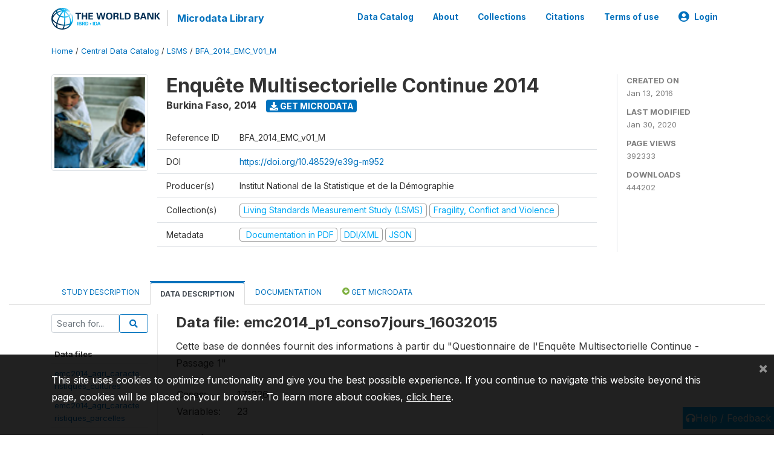

--- FILE ---
content_type: text/html; charset=UTF-8
request_url: https://microdata.worldbank.org/index.php/catalog/2538/data-dictionary/F54?file_name=emc2014_p1_conso7jours_16032015
body_size: 11294
content:
<!DOCTYPE html>
<html>

<head>
    <meta charset="utf-8">
<meta http-equiv="X-UA-Compatible" content="IE=edge">
<meta name="viewport" content="width=device-width, initial-scale=1">

<title>Burkina Faso - Enquête Multisectorielle Continue 2014</title>

    
    <link rel="stylesheet" href="https://cdnjs.cloudflare.com/ajax/libs/font-awesome/5.15.4/css/all.min.css" integrity="sha512-1ycn6IcaQQ40/MKBW2W4Rhis/DbILU74C1vSrLJxCq57o941Ym01SwNsOMqvEBFlcgUa6xLiPY/NS5R+E6ztJQ==" crossorigin="anonymous" referrerpolicy="no-referrer" />
    <link rel="stylesheet" href="https://stackpath.bootstrapcdn.com/bootstrap/4.1.3/css/bootstrap.min.css" integrity="sha384-MCw98/SFnGE8fJT3GXwEOngsV7Zt27NXFoaoApmYm81iuXoPkFOJwJ8ERdknLPMO" crossorigin="anonymous">
    

<link rel="stylesheet" href="https://microdata.worldbank.org/themes/nada52/css/style.css?v2023">
<link rel="stylesheet" href="https://microdata.worldbank.org/themes/nada52/css/custom.css?v2021">
<link rel="stylesheet" href="https://microdata.worldbank.org/themes/nada52/css/home.css?v03212019">
<link rel="stylesheet" href="https://microdata.worldbank.org/themes/nada52/css/variables.css?v07042021">
<link rel="stylesheet" href="https://microdata.worldbank.org/themes/nada52/css/facets.css?v062021">
<link rel="stylesheet" href="https://microdata.worldbank.org/themes/nada52/css/catalog-tab.css?v07052021">
<link rel="stylesheet" href="https://microdata.worldbank.org/themes/nada52/css/catalog-card.css?v10102021-1">
<link rel="stylesheet" href="https://microdata.worldbank.org/themes/nada52/css/filter-action-bar.css?v14052021-3">

    <script src="//code.jquery.com/jquery-3.2.1.min.js"></script>
    <script src="https://cdnjs.cloudflare.com/ajax/libs/popper.js/1.14.3/umd/popper.min.js" integrity="sha384-ZMP7rVo3mIykV+2+9J3UJ46jBk0WLaUAdn689aCwoqbBJiSnjAK/l8WvCWPIPm49" crossorigin="anonymous"></script>
    <script src="https://stackpath.bootstrapcdn.com/bootstrap/4.1.3/js/bootstrap.min.js" integrity="sha384-ChfqqxuZUCnJSK3+MXmPNIyE6ZbWh2IMqE241rYiqJxyMiZ6OW/JmZQ5stwEULTy" crossorigin="anonymous"></script>

<script type="text/javascript">
    var CI = {'base_url': 'https://microdata.worldbank.org/'};

    if (top.frames.length!=0) {
        top.location=self.document.location;
    }

    $(document).ready(function()  {
        /*global ajax error handler */
        $( document ).ajaxError(function(event, jqxhr, settings, exception) {
            if(jqxhr.status==401){
                window.location=CI.base_url+'/auth/login/?destination=catalog/';
            }
            else if (jqxhr.status>=500){
                alert(jqxhr.responseText);
            }
        });

    }); //end-document-ready

</script>



</head>

<body>

    <!-- site header -->
    <style>
.site-header .navbar-light .no-logo .navbar-brand--sitename {border:0px!important;margin-left:0px}
.site-header .navbar-light .no-logo .nada-site-title {font-size:18px;}
</style>
<header class="site-header">
    
        

    <div class="container">

        <div class="row">
            <div class="col-12">
                <nav class="navbar navbar-expand-md navbar-light rounded navbar-toggleable-md wb-navbar">

                                                            <div class="navbar-brand">
                        <a href="http://www.worldbank.org" class="g01v1-logo wb-logo">
                            <img title="The World Bank Working for a World Free of Poverty" alt="The World Bank Working for a World Free of Poverty" src="https://microdata.worldbank.org/themes/nada52/images/logo-wb-header-en.svg" class="img-responsive">
                        </a>
                        <strong><a class="nada-sitename" href="https://microdata.worldbank.org/">Microdata Library</a></strong>
                        
                    </div>
                    

                                                            

                    <button class="navbar-toggler navbar-toggler-right collapsed wb-navbar-button-toggler" type="button" data-toggle="collapse" data-target="#containerNavbar" aria-controls="containerNavbar" aria-expanded="false" aria-label="Toggle navigation">
                        <span class="navbar-toggler-icon"></span>
                    </button>

                    <!-- Start menus -->
                    <!-- Start menus -->
<div class="navbar-collapse collapse" id="containerNavbar" aria-expanded="false">
        <ul class="navbar-nav ml-auto">
                                            <li class="nav-item">
                <a   class="nav-link" href="https://microdata.worldbank.org/catalog">Data Catalog</a>
            </li>            
                                            <li class="nav-item">
                <a   class="nav-link" href="https://microdata.worldbank.org/about">About</a>
            </li>            
                                            <li class="nav-item">
                <a   class="nav-link" href="https://microdata.worldbank.org/collections">Collections</a>
            </li>            
                                            <li class="nav-item">
                <a   class="nav-link" href="https://microdata.worldbank.org/citations">Citations</a>
            </li>            
                                            <li class="nav-item">
                <a   class="nav-link" href="https://microdata.worldbank.org/terms-of-use">Terms of use</a>
            </li>            
        
        
<li class="nav-item dropdown">
                <a class="nav-link dropdown-toggle" href="" id="dropdownMenuLink" data-toggle="dropdown" aria-haspopup="true" aria-expanded="false">
                <i class="fas fa-user-circle fa-lg"></i>Login            </a>
            <div class="dropdown-menu dropdown-menu-right" aria-labelledby="dropdownMenuLink">
                <a class="dropdown-item" href="https://microdata.worldbank.org/auth/login">Login</a>
            </div>
                </li>
<!-- /row -->
    </ul>

</div>
<!-- Close Menus -->                    <!-- Close Menus -->

                </nav>
            </div>

        </div>
        <!-- /row -->

    </div>

</header>
    <!-- page body -->
    <div class="wp-page-body container-fluid page-catalog catalog-data-dictionary-F54">

        <div class="body-content-wrap theme-nada-2">

            <!--breadcrumbs -->
            <div class="container">
                                                    <ol class="breadcrumb wb-breadcrumb">
                        	    <div class="breadcrumbs" xmlns:v="http://rdf.data-vocabulary.org/#">
           <span typeof="v:Breadcrumb">
                		         <a href="https://microdata.worldbank.org//" rel="v:url" property="v:title">Home</a> /
                        
       </span>
                  <span typeof="v:Breadcrumb">
                		         <a href="https://microdata.worldbank.org//catalog" rel="v:url" property="v:title">Central Data Catalog</a> /
                        
       </span>
                  <span typeof="v:Breadcrumb">
                		         <a href="https://microdata.worldbank.org//catalog/lsms" rel="v:url" property="v:title">LSMS</a> /
                        
       </span>
                  <span typeof="v:Breadcrumb">
        	         	         <a class="active" href="https://microdata.worldbank.org//catalog/2538" rel="v:url" property="v:title">BFA_2014_EMC_V01_M</a>
                        
       </span>
               </div>
                    </ol>
                            </div>
            <!-- /breadcrumbs -->

            <style>
.metadata-sidebar-container .nav .active{
	background:#e9ecef;		
}
.study-metadata-page .page-header .nav-tabs .active a {
	background: white;
	font-weight: bold;
	border-top: 2px solid #0071bc;
	border-left:1px solid gainsboro;
	border-right:1px solid gainsboro;
}

.study-info-content {
    font-size: 14px;
}

.study-subtitle{
	font-size:.7em;
	margin-bottom:10px;
}

.badge-outline{
	background:transparent;
	color:#03a9f4;
	border:1px solid #9e9e9e;
}
.study-header-right-bar span{
	display:block;
	margin-bottom:15px;
}
.study-header-right-bar{
	font-size:14px;
	color:gray;
}
.get-microdata-btn{
	font-size:14px;
}

.link-col .badge{
	font-size:14px;
	font-weight:normal;
	background:transparent;
	border:1px solid #9E9E9E;
	color:#03a9f4;
}

.link-col .badge:hover{
	background:#03a9f4;
	color:#ffffff;
}

.study-header-right-bar .stat{
	margin-bottom:10px;
	font-size:small;
}

.study-header-right-bar .stat .stat-label{
	font-weight:bold;
	text-transform:uppercase;
}

.field-metadata__table_description__ref_country .field-value,
.field-metadata__study_desc__study_info__nation .field-value{
	max-height:350px;
	overflow:auto;
}
.field-metadata__table_description__ref_country .field-value  ::-webkit-scrollbar,
.field-metadata__study_desc__study_info__nation .field-value ::-webkit-scrollbar {
  -webkit-appearance: none;
  width: 7px;
}

.field-metadata__table_description__ref_country .field-value  ::-webkit-scrollbar-thumb,
.field-metadata__study_desc__study_info__nation .field-value ::-webkit-scrollbar-thumb {
  border-radius: 4px;
  background-color: rgba(0, 0, 0, .5);
  box-shadow: 0 0 1px rgba(255, 255, 255, .5);
}
</style>


<div class="page-body-full study-metadata-page">
	<span 
		id="dataset-metadata-info" 
		data-repositoryid="lsms"
		data-id="2538"
		data-idno="BFA_2014_EMC_v01_M"
	></span>

<div class="container-fluid page-header">
<div class="container">


<div class="row study-info">
					<div class="col-md-2">
			<div class="collection-thumb-container">
				<a href="https://microdata.worldbank.org/catalog/lsms">
				<img  src="https://microdata.worldbank.org/files/icon-lsms.png?v=1580420262" class="mr-3 img-fluid img-thumbnail" alt="lsms" title="Living Standards Measurement Study (LSMS)"/>
				</a>
			</div>		
		</div>
	
	<div class="col">
		
		<div>
		    <h1 class="mt-0 mb-1" id="dataset-title">
                <span>Enquête Multisectorielle Continue 2014</span>
                            </h1>
            <div class="clearfix">
		        <h6 class="sub-title float-left" id="dataset-sub-title"><span id="dataset-country">Burkina Faso</span>, <span id="dataset-year">2014</span></h6>
                                <a  
                    href="https://microdata.worldbank.org/catalog/2538/get-microdata" 
                    class="get-microdata-btn badge badge-primary wb-text-link-uppercase float-left ml-3" 
                    title="Get Microdata">					
                    <span class="fa fa-download"></span>
                    Get Microdata                </a>
                                
            </div>
		</div>

		<div class="row study-info-content">
		
            <div class="col pr-5">

                <div class="row mt-4 mb-2 pb-2  border-bottom">
                    <div class="col-md-2">
                        Reference ID                    </div>
                    <div class="col">
                        <div class="study-idno">
                            BFA_2014_EMC_v01_M                            
                        </div>
                    </div>
                </div>

                                <div class="row mb-2 pb-2  border-bottom">
                    <div class="col-md-2">
                        DOI                    </div>
                    <div class="col">
                        <div class="study-doi">
                                                            <a target="_blank" href="https://doi.org/10.48529/e39g-m952">https://doi.org/10.48529/e39g-m952</a>
                                                    </div>
                    </div>
                </div>
                		
                                <div class="row mb-2 pb-2  border-bottom">
                    <div class="col-md-2">
                        Producer(s)                    </div>
                    <div class="col">
                        <div class="producers">
                            Institut National de la Statistique et de la Démographie                        </div>
                    </div>
                </div>
                                
                
                 
                <div class="row  border-bottom mb-2 pb-2 mt-2">
                    <div class="col-md-2">
                        Collection(s)                    </div>
                    <div class="col">
                        <div class="collections link-col">           
                                                            <span class="collection">
                                    <a href="https://microdata.worldbank.org/collections/lsms">
                                        <span class="badge badge-primary">Living Standards Measurement Study (LSMS)</span>
                                    </a>                                    
                                </span>
                                                            <span class="collection">
                                    <a href="https://microdata.worldbank.org/collections/FCV">
                                        <span class="badge badge-primary">Fragility, Conflict and Violence</span>
                                    </a>                                    
                                </span>
                                                    </div>
                    </div>
                </div>
                
                <div class="row border-bottom mb-2 pb-2 mt-2">
                    <div class="col-md-2">
                        Metadata                    </div>
                    <div class="col">
                        <div class="metadata">
                            <!--metadata-->
                            <span class="mr-2 link-col">
                                                                                                    <a class="download" 
                                       href="https://microdata.worldbank.org/catalog/2538/pdf-documentation" 
                                       title="Documentation in PDF"
                                       data-filename="ddi-documentation-english_microdata-2538.pdf"
                                       data-dctype="report"
                                       data-isurl="0"
                                       data-extension="pdf"
                                       data-sid="2538">
                                        <span class="badge badge-success"><i class="fa fa-file-pdf-o" aria-hidden="true"> </i> Documentation in PDF</span>
                                    </a>
                                                            
                                                                    <a class="download" 
                                       href="https://microdata.worldbank.org/metadata/export/2538/ddi" 
                                       title="DDI Codebook (2.5)"
                                       data-filename="metadata-2538.xml"
                                       data-dctype="metadata"
                                       data-isurl="0"
                                       data-extension="xml"
                                       data-sid="2538">
                                        <span class="badge badge-primary"> DDI/XML</span>
                                    </a>
                                
                                <a class="download" 
                                   href="https://microdata.worldbank.org/metadata/export/2538/json" 
                                   title="JSON"
                                   data-filename="metadata-2538.json"
                                   data-dctype="metadata"
                                   data-isurl="0"
                                   data-extension="json"
                                   data-sid="2538">
                                    <span class="badge badge-info">JSON</span>
                                </a>
                            </span>	
                            <!--end-metadata-->
                        </div>
                    </div>
                </div>

                
                	    </div>
	
	</div>

	</div>

    <div class="col-md-2 border-left">
		<!--right-->
		<div class="study-header-right-bar">
				<div class="stat">
					<div class="stat-label">Created on </div>
					<div class="stat-value">Jan 13, 2016</div>
				</div>

				<div class="stat">
					<div class="stat-label">Last modified </div>
					<div class="stat-value">Jan 30, 2020</div>
				</div>
				
									<div class="stat">
						<div class="stat-label">Page views </div>
						<div class="stat-value">392333</div>
					</div>
				
									<div class="stat">
						<div class="stat-label">Downloads </div>
						<div class="stat-value">444202</div>
					</div>				
						</div>		
		<!--end-right-->
	</div>

</div>




<!-- Nav tabs -->
<ul class="nav nav-tabs wb-nav-tab-space flex-wrap" role="tablist">
								<li class="nav-item tab-description "  >
				<a href="https://microdata.worldbank.org/catalog/2538/study-description" class="nav-link wb-nav-link wb-text-link-uppercase " role="tab"  data-id="related-materials" >Study Description</a>
			</li>
										<li class="nav-item tab-data_dictionary active"  >
				<a href="https://microdata.worldbank.org/catalog/2538/data-dictionary" class="nav-link wb-nav-link wb-text-link-uppercase active" role="tab"  data-id="related-materials" >Data Description</a>
			</li>
										<li class="nav-item tab-related_materials "  >
				<a href="https://microdata.worldbank.org/catalog/2538/related-materials" class="nav-link wb-nav-link wb-text-link-uppercase " role="tab"  data-id="related-materials" >Documentation</a>
			</li>
										<li class="nav-item nav-item-get-microdata tab-get_microdata " >
				<a href="https://microdata.worldbank.org/catalog/2538/get-microdata" class="nav-link wb-nav-link wb-text-link-uppercase " role="tab" data-id="related-materials" >
					<span class="get-microdata icon-da-direct"></span> Get Microdata				</a>
			</li>                            
										
	<!--review-->
	</ul>
<!-- end nav tabs -->
</div>
</div>



<div class="container study-metadata-body-content " >


<!-- tabs -->
<div id="tabs" class="study-metadata ui-tabs ui-widget ui-widget-content ui-corner-all study-tabs" >	
  
  <div id="tabs-1" aria-labelledby="ui-id-1" class="ui-tabs-panel ui-widget-content ui-corner-bottom" role="tabpanel" >
  	
        <div class="tab-body-no-sidebar-x"><style>
    .data-file-bg1 tr,.data-file-bg1 td {vertical-align: top;}
    .data-file-bg1 .col-1{width:100px;}
    .data-file-bg1 {margin-bottom:20px;}
    .var-info-panel{display:none;}
    .table-variable-list td{
        cursor:pointer;
    }
    
    .nada-list-group-item {
        position: relative;
        display: block;
        padding: 10px 15px;
        margin-bottom: -1px;
        background-color: #fff;
        border: 1px solid #ddd;
        border-left:0px;
        border-right:0px;
        font-size: small;
        border-bottom: 1px solid gainsboro;
        word-wrap: break-word;
        padding: 5px;
        padding-right: 10px;

    }

    .nada-list-group-title{
        font-weight:bold;
        border-top:0px;
    }

    .variable-groups-sidebar
    .nada-list-vgroup {
        padding-inline-start: 0px;
        font-size:small;
        list-style-type: none;
    }

    .nada-list-vgroup {
        list-style-type: none;
    }

    .nada-list-subgroup{
        padding-left:10px;
    }
    
    .table-variable-list .var-breadcrumb{
        display:none;
    }

    .nada-list-subgroup .nada-list-vgroup-item {
        padding-left: 24px;
        position: relative;
        list-style:none;
    }

    .nada-list-subgroup .nada-list-vgroup-item:before {
        position: absolute;
        font-family: 'FontAwesome';
        top: 0;
        left: 10px;
        content: "\f105";
    }

    .var-id {
        word-break: break-word!important;
        overflow-wrap: break-word!important;
    }

</style>

<div class="row">

    <div class="col-sm-2 col-md-2 col-lg-2 tab-sidebar hidden-sm-down sidebar-files">       

        <form method="get" action="https://microdata.worldbank.org/catalog/2538/search" class="dictionary-search">
        <div class="input-group input-group-sm">            
            <input type="text" name="vk" class="form-control" placeholder="Search for...">
            <span class="input-group-btn">
                <button class="btn btn-outline-primary btn-sm" type="submit"><i class="fa fa-search"></i></button>
            </span>
        </div>
        </form>
        
        <ul class="nada-list-group">
            <li class="nada-list-group-item nada-list-group-title">Data files</li>
                            <li class="nada-list-group-item">
                    <a href="https://microdata.worldbank.org/catalog/2538/data-dictionary/F47?file_name=emc2014_agri_caracteristiques_cultures">emc2014_agri_caracteristiques_cultures</a>
                </li>
                            <li class="nada-list-group-item">
                    <a href="https://microdata.worldbank.org/catalog/2538/data-dictionary/F48?file_name=emc2014_agri_caracteristiques_parcelles">emc2014_agri_caracteristiques_parcelles</a>
                </li>
                            <li class="nada-list-group-item">
                    <a href="https://microdata.worldbank.org/catalog/2538/data-dictionary/F49?file_name=emc2014_agri_couts_intrants">emc2014_agri_couts_intrants</a>
                </li>
                            <li class="nada-list-group-item">
                    <a href="https://microdata.worldbank.org/catalog/2538/data-dictionary/F50?file_name=emc2014_agri_equipements">emc2014_agri_equipements</a>
                </li>
                            <li class="nada-list-group-item">
                    <a href="https://microdata.worldbank.org/catalog/2538/data-dictionary/F51?file_name=emc2014_agri_gps">emc2014_agri_gps</a>
                </li>
                            <li class="nada-list-group-item">
                    <a href="https://microdata.worldbank.org/catalog/2538/data-dictionary/F52?file_name=emc2014_p1_biensdurables_27022015">emc2014_p1_biensdurables_27022015</a>
                </li>
                            <li class="nada-list-group-item">
                    <a href="https://microdata.worldbank.org/catalog/2538/data-dictionary/F53?file_name=emc2014_p1_conso3mois_16032015">emc2014_p1_conso3mois_16032015</a>
                </li>
                            <li class="nada-list-group-item">
                    <a href="https://microdata.worldbank.org/catalog/2538/data-dictionary/F54?file_name=emc2014_p1_conso7jours_16032015">emc2014_p1_conso7jours_16032015</a>
                </li>
                            <li class="nada-list-group-item">
                    <a href="https://microdata.worldbank.org/catalog/2538/data-dictionary/F55?file_name=emc2014_p1_emploi_27022015">emc2014_p1_emploi_27022015</a>
                </li>
                            <li class="nada-list-group-item">
                    <a href="https://microdata.worldbank.org/catalog/2538/data-dictionary/F56?file_name=emc2014_p1_individu_27022015">emc2014_p1_individu_27022015</a>
                </li>
                            <li class="nada-list-group-item">
                    <a href="https://microdata.worldbank.org/catalog/2538/data-dictionary/F57?file_name=emc2014_p1_logement_27022015">emc2014_p1_logement_27022015</a>
                </li>
                            <li class="nada-list-group-item">
                    <a href="https://microdata.worldbank.org/catalog/2538/data-dictionary/F58?file_name=emc2014_p1_prix_27022015">emc2014_p1_prix_27022015</a>
                </li>
                            <li class="nada-list-group-item">
                    <a href="https://microdata.worldbank.org/catalog/2538/data-dictionary/F59?file_name=emc2014_p2_conso3mois_16032015">emc2014_p2_conso3mois_16032015</a>
                </li>
                            <li class="nada-list-group-item">
                    <a href="https://microdata.worldbank.org/catalog/2538/data-dictionary/F60?file_name=emc2014_p2_conso7jours_16032015">emc2014_p2_conso7jours_16032015</a>
                </li>
                            <li class="nada-list-group-item">
                    <a href="https://microdata.worldbank.org/catalog/2538/data-dictionary/F61?file_name=emc2014_p2_conso7nonalimjours_17032015">emc2014_p2_conso7nonalimjours_17032015</a>
                </li>
                            <li class="nada-list-group-item">
                    <a href="https://microdata.worldbank.org/catalog/2538/data-dictionary/F62?file_name=emc2014_p2_emploi_27022015">emc2014_p2_emploi_27022015</a>
                </li>
                            <li class="nada-list-group-item">
                    <a href="https://microdata.worldbank.org/catalog/2538/data-dictionary/F63?file_name=emc2014_p2_entreprise_indiv1_27022015">emc2014_p2_entreprise_indiv1_27022015</a>
                </li>
                            <li class="nada-list-group-item">
                    <a href="https://microdata.worldbank.org/catalog/2538/data-dictionary/F64?file_name=emc2014_p2_entreprise_indiv1_27022105">emc2014_p2_entreprise_indiv1_27022105</a>
                </li>
                            <li class="nada-list-group-item">
                    <a href="https://microdata.worldbank.org/catalog/2538/data-dictionary/F65?file_name=emc2014_p2_individu_27022015">emc2014_p2_individu_27022015</a>
                </li>
                            <li class="nada-list-group-item">
                    <a href="https://microdata.worldbank.org/catalog/2538/data-dictionary/F66?file_name=emc2014_p2_prix_27022015">emc2014_p2_prix_27022015</a>
                </li>
                            <li class="nada-list-group-item">
                    <a href="https://microdata.worldbank.org/catalog/2538/data-dictionary/F67?file_name=emc2014_p2_revenus_27022014">emc2014_p2_revenus_27022014</a>
                </li>
                            <li class="nada-list-group-item">
                    <a href="https://microdata.worldbank.org/catalog/2538/data-dictionary/F68?file_name=emc2014_p2_transfert_recu_27022015">emc2014_p2_transfert_recu_27022015</a>
                </li>
                            <li class="nada-list-group-item">
                    <a href="https://microdata.worldbank.org/catalog/2538/data-dictionary/F69?file_name=emc2014_p2_transfert_verse_27022015">emc2014_p2_transfert_verse_27022015</a>
                </li>
                            <li class="nada-list-group-item">
                    <a href="https://microdata.worldbank.org/catalog/2538/data-dictionary/F70?file_name=emc2014_p3_chocs_27022015">emc2014_p3_chocs_27022015</a>
                </li>
                            <li class="nada-list-group-item">
                    <a href="https://microdata.worldbank.org/catalog/2538/data-dictionary/F71?file_name=emc2014_p3_conso3mois_16032015">emc2014_p3_conso3mois_16032015</a>
                </li>
                            <li class="nada-list-group-item">
                    <a href="https://microdata.worldbank.org/catalog/2538/data-dictionary/F72?file_name=emc2014_p3_conso7jours_16032015">emc2014_p3_conso7jours_16032015</a>
                </li>
                            <li class="nada-list-group-item">
                    <a href="https://microdata.worldbank.org/catalog/2538/data-dictionary/F73?file_name=emc2014_p3_conso7nonalimjours_16032015">emc2014_p3_conso7nonalimjours_16032015</a>
                </li>
                            <li class="nada-list-group-item">
                    <a href="https://microdata.worldbank.org/catalog/2538/data-dictionary/F74?file_name=emc2014_p3_emploi_27022015">emc2014_p3_emploi_27022015</a>
                </li>
                            <li class="nada-list-group-item">
                    <a href="https://microdata.worldbank.org/catalog/2538/data-dictionary/F75?file_name=emc2014_p3_individu_27022015">emc2014_p3_individu_27022015</a>
                </li>
                            <li class="nada-list-group-item">
                    <a href="https://microdata.worldbank.org/catalog/2538/data-dictionary/F76?file_name=emc2014_p3_prix_27022015">emc2014_p3_prix_27022015</a>
                </li>
                            <li class="nada-list-group-item">
                    <a href="https://microdata.worldbank.org/catalog/2538/data-dictionary/F77?file_name=emc2014_p3_risques_27022015">emc2014_p3_risques_27022015</a>
                </li>
                            <li class="nada-list-group-item">
                    <a href="https://microdata.worldbank.org/catalog/2538/data-dictionary/F78?file_name=emc2014_p3_sante_27022015">emc2014_p3_sante_27022015</a>
                </li>
                            <li class="nada-list-group-item">
                    <a href="https://microdata.worldbank.org/catalog/2538/data-dictionary/F79?file_name=emc2014_p3_securitealimentaire_27022015">emc2014_p3_securitealimentaire_27022015</a>
                </li>
                            <li class="nada-list-group-item">
                    <a href="https://microdata.worldbank.org/catalog/2538/data-dictionary/F80?file_name=emc2014_p4_anthropometrie_27022015">emc2014_p4_anthropometrie_27022015</a>
                </li>
                            <li class="nada-list-group-item">
                    <a href="https://microdata.worldbank.org/catalog/2538/data-dictionary/F81?file_name=emc2014_p4_conso3mois_10032015">emc2014_p4_conso3mois_10032015</a>
                </li>
                            <li class="nada-list-group-item">
                    <a href="https://microdata.worldbank.org/catalog/2538/data-dictionary/F82?file_name=emc2014_p4_conso3mois_16032015">emc2014_p4_conso3mois_16032015</a>
                </li>
                            <li class="nada-list-group-item">
                    <a href="https://microdata.worldbank.org/catalog/2538/data-dictionary/F83?file_name=emc2014_p4_conso7jours_10032015">emc2014_p4_conso7jours_10032015</a>
                </li>
                            <li class="nada-list-group-item">
                    <a href="https://microdata.worldbank.org/catalog/2538/data-dictionary/F84?file_name=emc2014_p4_conso7jours_16032015">emc2014_p4_conso7jours_16032015</a>
                </li>
                            <li class="nada-list-group-item">
                    <a href="https://microdata.worldbank.org/catalog/2538/data-dictionary/F85?file_name=emc2014_p4_conso7nonalimjours_10032015">emc2014_p4_conso7nonalimjours_10032015</a>
                </li>
                            <li class="nada-list-group-item">
                    <a href="https://microdata.worldbank.org/catalog/2538/data-dictionary/F86?file_name=emc2014_p4_conso7nonalimjours_16032015">emc2014_p4_conso7nonalimjours_16032015</a>
                </li>
                            <li class="nada-list-group-item">
                    <a href="https://microdata.worldbank.org/catalog/2538/data-dictionary/F87?file_name=emc2014_p4_education_27022015">emc2014_p4_education_27022015</a>
                </li>
                            <li class="nada-list-group-item">
                    <a href="https://microdata.worldbank.org/catalog/2538/data-dictionary/F88?file_name=emc2014_p4_emploi_27022015">emc2014_p4_emploi_27022015</a>
                </li>
                            <li class="nada-list-group-item">
                    <a href="https://microdata.worldbank.org/catalog/2538/data-dictionary/F89?file_name=emc2014_p4_epargnecredit_27022015">emc2014_p4_epargnecredit_27022015</a>
                </li>
                            <li class="nada-list-group-item">
                    <a href="https://microdata.worldbank.org/catalog/2538/data-dictionary/F90?file_name=emc2014_p4_individu_27022015">emc2014_p4_individu_27022015</a>
                </li>
                            <li class="nada-list-group-item">
                    <a href="https://microdata.worldbank.org/catalog/2538/data-dictionary/F91?file_name=emc2014_p4_prix_27022015">emc2014_p4_prix_27022015</a>
                </li>
                            <li class="nada-list-group-item">
                    <a href="https://microdata.worldbank.org/catalog/2538/data-dictionary/F92?file_name=emc2014_p4_risque_27022015">emc2014_p4_risque_27022015</a>
                </li>
                            <li class="nada-list-group-item">
                    <a href="https://microdata.worldbank.org/catalog/2538/data-dictionary/F93?file_name=emc2014_p4_securitealimentaire_27022015">emc2014_p4_securitealimentaire_27022015</a>
                </li>
                            <li class="nada-list-group-item">
                    <a href="https://microdata.worldbank.org/catalog/2538/data-dictionary/F94?file_name=emc2014_welfare">emc2014_welfare</a>
                </li>
                    </ul>

        
    </div>

    <div class="col-sm-10 col-md-10 col-lg-10 wb-border-left tab-body body-files">

        <div class="container-fluid" id="datafile-container">        
            <h4>Data file: emc2014_p1_conso7jours_16032015</h4>
            
                            <p>Cette base de données fournit des informations à partir du "Questionnaire de l'Enquête Multisectorielle Continue - Passage 1"</p>
                    
            <table class="data-file-bg1">
                                <tr>
                    <td style="width:100px;">Cases: </td>
                    <td>171236</td>
                </tr>
                                
                                <tr>
                    <td>Variables: </td>
                    <td>23</td>
                </tr>
                
                
                
            </table>
            
        </div>

        
        <div class="container-fluid variables-container" id="variables-container">
            <h4>Variables</h4>
            
                        <div class="container-fluid table-variable-list data-dictionary ">
                                                        <div class="row var-row " >
                    <div class="icon-toggle"><i class="collapased_ fa fa-angle-down" aria-hidden="true"></i><i class="expanded_ fa fa-angle-up" aria-hidden="true"></i></div>            
                        <div class="col-md-3">
                            <div class="var-td p-1">
                            <a class="var-id text-break" id="29d08f252b42979634384f83a127c719" href="https://microdata.worldbank.org/catalog/2538/variable/F54/V2095?name=zd">zd</a>
                            </div>
                        </div>
                        <div class="col">
                            <div class="p-1 pr-3">
                                <a class="var-id" id="29d08f252b42979634384f83a127c719" href="https://microdata.worldbank.org/catalog/2538/variable/F54/V2095?name=zd">
                                    A4. ZD                                </a>
                            </div>                            
                        </div>                    
                    </div>
                    <div class="row var-info-panel" id="pnl-29d08f252b42979634384f83a127c719">
                        <div class="panel-td p-4"></div>
                    </div>                
                                                        <div class="row var-row " >
                    <div class="icon-toggle"><i class="collapased_ fa fa-angle-down" aria-hidden="true"></i><i class="expanded_ fa fa-angle-up" aria-hidden="true"></i></div>            
                        <div class="col-md-3">
                            <div class="var-td p-1">
                            <a class="var-id text-break" id="49621fa8e06c8419f787acb964aa2f6a" href="https://microdata.worldbank.org/catalog/2538/variable/F54/V2096?name=menage">menage</a>
                            </div>
                        </div>
                        <div class="col">
                            <div class="p-1 pr-3">
                                <a class="var-id" id="49621fa8e06c8419f787acb964aa2f6a" href="https://microdata.worldbank.org/catalog/2538/variable/F54/V2096?name=menage">
                                    A5. MENAGE                                </a>
                            </div>                            
                        </div>                    
                    </div>
                    <div class="row var-info-panel" id="pnl-49621fa8e06c8419f787acb964aa2f6a">
                        <div class="panel-td p-4"></div>
                    </div>                
                                                        <div class="row var-row " >
                    <div class="icon-toggle"><i class="collapased_ fa fa-angle-down" aria-hidden="true"></i><i class="expanded_ fa fa-angle-up" aria-hidden="true"></i></div>            
                        <div class="col-md-3">
                            <div class="var-td p-1">
                            <a class="var-id text-break" id="df8ea9ae9544d5a8412d5a143862d359" href="https://microdata.worldbank.org/catalog/2538/variable/F54/V2097?name=mtt_dep">mtt_dep</a>
                            </div>
                        </div>
                        <div class="col">
                            <div class="p-1 pr-3">
                                <a class="var-id" id="df8ea9ae9544d5a8412d5a143862d359" href="https://microdata.worldbank.org/catalog/2538/variable/F54/V2097?name=mtt_dep">
                                    C02. Combien le ménage a-t-il dépensé pour des achats du [PRODUIT] au cours des                                </a>
                            </div>                            
                        </div>                    
                    </div>
                    <div class="row var-info-panel" id="pnl-df8ea9ae9544d5a8412d5a143862d359">
                        <div class="panel-td p-4"></div>
                    </div>                
                                                        <div class="row var-row " >
                    <div class="icon-toggle"><i class="collapased_ fa fa-angle-down" aria-hidden="true"></i><i class="expanded_ fa fa-angle-up" aria-hidden="true"></i></div>            
                        <div class="col-md-3">
                            <div class="var-td p-1">
                            <a class="var-id text-break" id="6351288eb04d04437c40f7f3e7dcc66f" href="https://microdata.worldbank.org/catalog/2538/variable/F54/V2098?name=qachat">qachat</a>
                            </div>
                        </div>
                        <div class="col">
                            <div class="p-1 pr-3">
                                <a class="var-id" id="6351288eb04d04437c40f7f3e7dcc66f" href="https://microdata.worldbank.org/catalog/2538/variable/F54/V2098?name=qachat">
                                    Quantité C04                                </a>
                            </div>                            
                        </div>                    
                    </div>
                    <div class="row var-info-panel" id="pnl-6351288eb04d04437c40f7f3e7dcc66f">
                        <div class="panel-td p-4"></div>
                    </div>                
                                                        <div class="row var-row " >
                    <div class="icon-toggle"><i class="collapased_ fa fa-angle-down" aria-hidden="true"></i><i class="expanded_ fa fa-angle-up" aria-hidden="true"></i></div>            
                        <div class="col-md-3">
                            <div class="var-td p-1">
                            <a class="var-id text-break" id="3a36d9760de1fde54a8253207c09dff7" href="https://microdata.worldbank.org/catalog/2538/variable/F54/V2099?name=uachat">uachat</a>
                            </div>
                        </div>
                        <div class="col">
                            <div class="p-1 pr-3">
                                <a class="var-id" id="3a36d9760de1fde54a8253207c09dff7" href="https://microdata.worldbank.org/catalog/2538/variable/F54/V2099?name=uachat">
                                    Unité C04                                </a>
                            </div>                            
                        </div>                    
                    </div>
                    <div class="row var-info-panel" id="pnl-3a36d9760de1fde54a8253207c09dff7">
                        <div class="panel-td p-4"></div>
                    </div>                
                                                        <div class="row var-row " >
                    <div class="icon-toggle"><i class="collapased_ fa fa-angle-down" aria-hidden="true"></i><i class="expanded_ fa fa-angle-up" aria-hidden="true"></i></div>            
                        <div class="col-md-3">
                            <div class="var-td p-1">
                            <a class="var-id text-break" id="ace2a4aab97d88dd2a233ae088c5e301" href="https://microdata.worldbank.org/catalog/2538/variable/F54/V2100?name=achat">achat</a>
                            </div>
                        </div>
                        <div class="col">
                            <div class="p-1 pr-3">
                                <a class="var-id" id="ace2a4aab97d88dd2a233ae088c5e301" href="https://microdata.worldbank.org/catalog/2538/variable/F54/V2100?name=achat">
                                    Montant en fcfa C04                                </a>
                            </div>                            
                        </div>                    
                    </div>
                    <div class="row var-info-panel" id="pnl-ace2a4aab97d88dd2a233ae088c5e301">
                        <div class="panel-td p-4"></div>
                    </div>                
                                                        <div class="row var-row " >
                    <div class="icon-toggle"><i class="collapased_ fa fa-angle-down" aria-hidden="true"></i><i class="expanded_ fa fa-angle-up" aria-hidden="true"></i></div>            
                        <div class="col-md-3">
                            <div class="var-td p-1">
                            <a class="var-id text-break" id="a6c5799a720498d217a60b1d3a314482" href="https://microdata.worldbank.org/catalog/2538/variable/F54/V2101?name=qautocons">qautocons</a>
                            </div>
                        </div>
                        <div class="col">
                            <div class="p-1 pr-3">
                                <a class="var-id" id="a6c5799a720498d217a60b1d3a314482" href="https://microdata.worldbank.org/catalog/2538/variable/F54/V2101?name=qautocons">
                                    Quantité C05                                </a>
                            </div>                            
                        </div>                    
                    </div>
                    <div class="row var-info-panel" id="pnl-a6c5799a720498d217a60b1d3a314482">
                        <div class="panel-td p-4"></div>
                    </div>                
                                                        <div class="row var-row " >
                    <div class="icon-toggle"><i class="collapased_ fa fa-angle-down" aria-hidden="true"></i><i class="expanded_ fa fa-angle-up" aria-hidden="true"></i></div>            
                        <div class="col-md-3">
                            <div class="var-td p-1">
                            <a class="var-id text-break" id="4e6b792e6db0e67a1b9d34e22506b412" href="https://microdata.worldbank.org/catalog/2538/variable/F54/V2102?name=uautocons">uautocons</a>
                            </div>
                        </div>
                        <div class="col">
                            <div class="p-1 pr-3">
                                <a class="var-id" id="4e6b792e6db0e67a1b9d34e22506b412" href="https://microdata.worldbank.org/catalog/2538/variable/F54/V2102?name=uautocons">
                                    Unité C05                                </a>
                            </div>                            
                        </div>                    
                    </div>
                    <div class="row var-info-panel" id="pnl-4e6b792e6db0e67a1b9d34e22506b412">
                        <div class="panel-td p-4"></div>
                    </div>                
                                                        <div class="row var-row " >
                    <div class="icon-toggle"><i class="collapased_ fa fa-angle-down" aria-hidden="true"></i><i class="expanded_ fa fa-angle-up" aria-hidden="true"></i></div>            
                        <div class="col-md-3">
                            <div class="var-td p-1">
                            <a class="var-id text-break" id="72cda34ca8599c4b0280bfe3642268c1" href="https://microdata.worldbank.org/catalog/2538/variable/F54/V2103?name=autocons">autocons</a>
                            </div>
                        </div>
                        <div class="col">
                            <div class="p-1 pr-3">
                                <a class="var-id" id="72cda34ca8599c4b0280bfe3642268c1" href="https://microdata.worldbank.org/catalog/2538/variable/F54/V2103?name=autocons">
                                    Montant en fcfa C05                                </a>
                            </div>                            
                        </div>                    
                    </div>
                    <div class="row var-info-panel" id="pnl-72cda34ca8599c4b0280bfe3642268c1">
                        <div class="panel-td p-4"></div>
                    </div>                
                                                        <div class="row var-row " >
                    <div class="icon-toggle"><i class="collapased_ fa fa-angle-down" aria-hidden="true"></i><i class="expanded_ fa fa-angle-up" aria-hidden="true"></i></div>            
                        <div class="col-md-3">
                            <div class="var-td p-1">
                            <a class="var-id text-break" id="eddb6416997b24af3a26e9784e1fc68b" href="https://microdata.worldbank.org/catalog/2538/variable/F54/V2104?name=qcadeau">qcadeau</a>
                            </div>
                        </div>
                        <div class="col">
                            <div class="p-1 pr-3">
                                <a class="var-id" id="eddb6416997b24af3a26e9784e1fc68b" href="https://microdata.worldbank.org/catalog/2538/variable/F54/V2104?name=qcadeau">
                                    Quantité C06                                </a>
                            </div>                            
                        </div>                    
                    </div>
                    <div class="row var-info-panel" id="pnl-eddb6416997b24af3a26e9784e1fc68b">
                        <div class="panel-td p-4"></div>
                    </div>                
                                                        <div class="row var-row " >
                    <div class="icon-toggle"><i class="collapased_ fa fa-angle-down" aria-hidden="true"></i><i class="expanded_ fa fa-angle-up" aria-hidden="true"></i></div>            
                        <div class="col-md-3">
                            <div class="var-td p-1">
                            <a class="var-id text-break" id="bbc388f222dedb8008699de8741bc325" href="https://microdata.worldbank.org/catalog/2538/variable/F54/V2105?name=ucadeau">ucadeau</a>
                            </div>
                        </div>
                        <div class="col">
                            <div class="p-1 pr-3">
                                <a class="var-id" id="bbc388f222dedb8008699de8741bc325" href="https://microdata.worldbank.org/catalog/2538/variable/F54/V2105?name=ucadeau">
                                    Unité C06                                </a>
                            </div>                            
                        </div>                    
                    </div>
                    <div class="row var-info-panel" id="pnl-bbc388f222dedb8008699de8741bc325">
                        <div class="panel-td p-4"></div>
                    </div>                
                                                        <div class="row var-row " >
                    <div class="icon-toggle"><i class="collapased_ fa fa-angle-down" aria-hidden="true"></i><i class="expanded_ fa fa-angle-up" aria-hidden="true"></i></div>            
                        <div class="col-md-3">
                            <div class="var-td p-1">
                            <a class="var-id text-break" id="91500afaccb012cc68a77ff8b3944a6e" href="https://microdata.worldbank.org/catalog/2538/variable/F54/V2106?name=cadeau">cadeau</a>
                            </div>
                        </div>
                        <div class="col">
                            <div class="p-1 pr-3">
                                <a class="var-id" id="91500afaccb012cc68a77ff8b3944a6e" href="https://microdata.worldbank.org/catalog/2538/variable/F54/V2106?name=cadeau">
                                    Montant en fcfa C06                                </a>
                            </div>                            
                        </div>                    
                    </div>
                    <div class="row var-info-panel" id="pnl-91500afaccb012cc68a77ff8b3944a6e">
                        <div class="panel-td p-4"></div>
                    </div>                
                                                        <div class="row var-row " >
                    <div class="icon-toggle"><i class="collapased_ fa fa-angle-down" aria-hidden="true"></i><i class="expanded_ fa fa-angle-up" aria-hidden="true"></i></div>            
                        <div class="col-md-3">
                            <div class="var-td p-1">
                            <a class="var-id text-break" id="585e93cd5d0c16a71345c6d2276fedd7" href="https://microdata.worldbank.org/catalog/2538/variable/F54/V2107?name=merge1">merge1</a>
                            </div>
                        </div>
                        <div class="col">
                            <div class="p-1 pr-3">
                                <a class="var-id" id="585e93cd5d0c16a71345c6d2276fedd7" href="https://microdata.worldbank.org/catalog/2538/variable/F54/V2107?name=merge1">
                                                                    </a>
                            </div>                            
                        </div>                    
                    </div>
                    <div class="row var-info-panel" id="pnl-585e93cd5d0c16a71345c6d2276fedd7">
                        <div class="panel-td p-4"></div>
                    </div>                
                                                        <div class="row var-row " >
                    <div class="icon-toggle"><i class="collapased_ fa fa-angle-down" aria-hidden="true"></i><i class="expanded_ fa fa-angle-up" aria-hidden="true"></i></div>            
                        <div class="col-md-3">
                            <div class="var-td p-1">
                            <a class="var-id text-break" id="b10f4c7d3a730e6d3fe2d8fdcbca7478" href="https://microdata.worldbank.org/catalog/2538/variable/F54/V2108?name=hhid">hhid</a>
                            </div>
                        </div>
                        <div class="col">
                            <div class="p-1 pr-3">
                                <a class="var-id" id="b10f4c7d3a730e6d3fe2d8fdcbca7478" href="https://microdata.worldbank.org/catalog/2538/variable/F54/V2108?name=hhid">
                                                                    </a>
                            </div>                            
                        </div>                    
                    </div>
                    <div class="row var-info-panel" id="pnl-b10f4c7d3a730e6d3fe2d8fdcbca7478">
                        <div class="panel-td p-4"></div>
                    </div>                
                                                        <div class="row var-row " >
                    <div class="icon-toggle"><i class="collapased_ fa fa-angle-down" aria-hidden="true"></i><i class="expanded_ fa fa-angle-up" aria-hidden="true"></i></div>            
                        <div class="col-md-3">
                            <div class="var-td p-1">
                            <a class="var-id text-break" id="428c33d5b3aecb0d0ee494087785c7b0" href="https://microdata.worldbank.org/catalog/2538/variable/F54/V2109?name=prodini">prodini</a>
                            </div>
                        </div>
                        <div class="col">
                            <div class="p-1 pr-3">
                                <a class="var-id" id="428c33d5b3aecb0d0ee494087785c7b0" href="https://microdata.worldbank.org/catalog/2538/variable/F54/V2109?name=prodini">
                                    RECODE of produit (produit)                                </a>
                            </div>                            
                        </div>                    
                    </div>
                    <div class="row var-info-panel" id="pnl-428c33d5b3aecb0d0ee494087785c7b0">
                        <div class="panel-td p-4"></div>
                    </div>                
                                                        <div class="row var-row " >
                    <div class="icon-toggle"><i class="collapased_ fa fa-angle-down" aria-hidden="true"></i><i class="expanded_ fa fa-angle-up" aria-hidden="true"></i></div>            
                        <div class="col-md-3">
                            <div class="var-td p-1">
                            <a class="var-id text-break" id="f97d4a7685137217c740950e23cce9cd" href="https://microdata.worldbank.org/catalog/2538/variable/F54/V2110?name=hhsize1">hhsize1</a>
                            </div>
                        </div>
                        <div class="col">
                            <div class="p-1 pr-3">
                                <a class="var-id" id="f97d4a7685137217c740950e23cce9cd" href="https://microdata.worldbank.org/catalog/2538/variable/F54/V2110?name=hhsize1">
                                    (first) hhsize1                                </a>
                            </div>                            
                        </div>                    
                    </div>
                    <div class="row var-info-panel" id="pnl-f97d4a7685137217c740950e23cce9cd">
                        <div class="panel-td p-4"></div>
                    </div>                
                                                        <div class="row var-row " >
                    <div class="icon-toggle"><i class="collapased_ fa fa-angle-down" aria-hidden="true"></i><i class="expanded_ fa fa-angle-up" aria-hidden="true"></i></div>            
                        <div class="col-md-3">
                            <div class="var-td p-1">
                            <a class="var-id text-break" id="b3dd1215d82ef93b1db2507f39029112" href="https://microdata.worldbank.org/catalog/2538/variable/F54/V2111?name=res_entr1">res_entr1</a>
                            </div>
                        </div>
                        <div class="col">
                            <div class="p-1 pr-3">
                                <a class="var-id" id="b3dd1215d82ef93b1db2507f39029112" href="https://microdata.worldbank.org/catalog/2538/variable/F54/V2111?name=res_entr1">
                                    (first) res_entr1                                </a>
                            </div>                            
                        </div>                    
                    </div>
                    <div class="row var-info-panel" id="pnl-b3dd1215d82ef93b1db2507f39029112">
                        <div class="panel-td p-4"></div>
                    </div>                
                                                        <div class="row var-row " >
                    <div class="icon-toggle"><i class="collapased_ fa fa-angle-down" aria-hidden="true"></i><i class="expanded_ fa fa-angle-up" aria-hidden="true"></i></div>            
                        <div class="col-md-3">
                            <div class="var-td p-1">
                            <a class="var-id text-break" id="4e62741cccd32ae813152a27266c3157" href="https://microdata.worldbank.org/catalog/2538/variable/F54/V2112?name=hhweight1">hhweight1</a>
                            </div>
                        </div>
                        <div class="col">
                            <div class="p-1 pr-3">
                                <a class="var-id" id="4e62741cccd32ae813152a27266c3157" href="https://microdata.worldbank.org/catalog/2538/variable/F54/V2112?name=hhweight1">
                                                                    </a>
                            </div>                            
                        </div>                    
                    </div>
                    <div class="row var-info-panel" id="pnl-4e62741cccd32ae813152a27266c3157">
                        <div class="panel-td p-4"></div>
                    </div>                
                                                        <div class="row var-row " >
                    <div class="icon-toggle"><i class="collapased_ fa fa-angle-down" aria-hidden="true"></i><i class="expanded_ fa fa-angle-up" aria-hidden="true"></i></div>            
                        <div class="col-md-3">
                            <div class="var-td p-1">
                            <a class="var-id text-break" id="fe5f800c09c404858d10e4a69d867c62" href="https://microdata.worldbank.org/catalog/2538/variable/F54/V2113?name=region">region</a>
                            </div>
                        </div>
                        <div class="col">
                            <div class="p-1 pr-3">
                                <a class="var-id" id="fe5f800c09c404858d10e4a69d867c62" href="https://microdata.worldbank.org/catalog/2538/variable/F54/V2113?name=region">
                                    region                                </a>
                            </div>                            
                        </div>                    
                    </div>
                    <div class="row var-info-panel" id="pnl-fe5f800c09c404858d10e4a69d867c62">
                        <div class="panel-td p-4"></div>
                    </div>                
                                                        <div class="row var-row " >
                    <div class="icon-toggle"><i class="collapased_ fa fa-angle-down" aria-hidden="true"></i><i class="expanded_ fa fa-angle-up" aria-hidden="true"></i></div>            
                        <div class="col-md-3">
                            <div class="var-td p-1">
                            <a class="var-id text-break" id="97f414b59a909a02ad4da4fb804d7714" href="https://microdata.worldbank.org/catalog/2538/variable/F54/V2114?name=milieu">milieu</a>
                            </div>
                        </div>
                        <div class="col">
                            <div class="p-1 pr-3">
                                <a class="var-id" id="97f414b59a909a02ad4da4fb804d7714" href="https://microdata.worldbank.org/catalog/2538/variable/F54/V2114?name=milieu">
                                    Milieu                                </a>
                            </div>                            
                        </div>                    
                    </div>
                    <div class="row var-info-panel" id="pnl-97f414b59a909a02ad4da4fb804d7714">
                        <div class="panel-td p-4"></div>
                    </div>                
                                                        <div class="row var-row " >
                    <div class="icon-toggle"><i class="collapased_ fa fa-angle-down" aria-hidden="true"></i><i class="expanded_ fa fa-angle-up" aria-hidden="true"></i></div>            
                        <div class="col-md-3">
                            <div class="var-td p-1">
                            <a class="var-id text-break" id="974824394f585a9104045fadfd65d4cd" href="https://microdata.worldbank.org/catalog/2538/variable/F54/V2115?name=strate">strate</a>
                            </div>
                        </div>
                        <div class="col">
                            <div class="p-1 pr-3">
                                <a class="var-id" id="974824394f585a9104045fadfd65d4cd" href="https://microdata.worldbank.org/catalog/2538/variable/F54/V2115?name=strate">
                                    Strate                                </a>
                            </div>                            
                        </div>                    
                    </div>
                    <div class="row var-info-panel" id="pnl-974824394f585a9104045fadfd65d4cd">
                        <div class="panel-td p-4"></div>
                    </div>                
                                                        <div class="row var-row " >
                    <div class="icon-toggle"><i class="collapased_ fa fa-angle-down" aria-hidden="true"></i><i class="expanded_ fa fa-angle-up" aria-hidden="true"></i></div>            
                        <div class="col-md-3">
                            <div class="var-td p-1">
                            <a class="var-id text-break" id="e2fd984e89c0192db53a3066c2cdf9f7" href="https://microdata.worldbank.org/catalog/2538/variable/F54/V2116?name=merge1_1">merge1_1</a>
                            </div>
                        </div>
                        <div class="col">
                            <div class="p-1 pr-3">
                                <a class="var-id" id="e2fd984e89c0192db53a3066c2cdf9f7" href="https://microdata.worldbank.org/catalog/2538/variable/F54/V2116?name=merge1_1">
                                                                    </a>
                            </div>                            
                        </div>                    
                    </div>
                    <div class="row var-info-panel" id="pnl-e2fd984e89c0192db53a3066c2cdf9f7">
                        <div class="panel-td p-4"></div>
                    </div>                
                                                        <div class="row var-row " >
                    <div class="icon-toggle"><i class="collapased_ fa fa-angle-down" aria-hidden="true"></i><i class="expanded_ fa fa-angle-up" aria-hidden="true"></i></div>            
                        <div class="col-md-3">
                            <div class="var-td p-1">
                            <a class="var-id text-break" id="eaa7723b400a42968591fbd79d055a40" href="https://microdata.worldbank.org/catalog/2538/variable/F54/V2117?name=product">product</a>
                            </div>
                        </div>
                        <div class="col">
                            <div class="p-1 pr-3">
                                <a class="var-id" id="eaa7723b400a42968591fbd79d055a40" href="https://microdata.worldbank.org/catalog/2538/variable/F54/V2117?name=product">
                                    produit                                </a>
                            </div>                            
                        </div>                    
                    </div>
                    <div class="row var-info-panel" id="pnl-eaa7723b400a42968591fbd79d055a40">
                        <div class="panel-td p-4"></div>
                    </div>                
                            </div>

            <div class="row">
                <div class="col-md-3">
                    Total: 23                </div>
                <div class="col-md-9">
                    <div class="pagination float-right">
                                            </div>
                </div>
            </div>
        </div>

    </div>
</div>

<script type="application/javascript">
    $(document).ready(function () {

        //show/hide variable info
        $(document.body).on("click",".data-dictionary .var-row", function(){
            var variable=$(this).find(".var-id");
            if(variable){
                get_variable(variable);
            }
            return false;
        });

    });

    function get_variable(var_obj)
    {
        var i18n={
		'js_loading':"Loading, please wait...",
        };
        
        //panel id
        var pnl="#pnl-"+var_obj.attr("id");
        var pnl_body=$(pnl).find(".panel-td");

        //collapse
        if ($(var_obj).closest(".var-row").is(".pnl-active")){
            $(var_obj).closest(".var-row").toggleClass("pnl-active");
            $(pnl).hide();
            return;
        }

        //hide any open panels
        $('.data-dictionary .var-info-panel').hide();

        //unset any active panels
        $(".data-dictionary .var-row").removeClass("pnl-active");

        //error handler
        variable_error_handler(pnl_body);

        $(pnl).show();
        $(var_obj).closest(".var-row").toggleClass("pnl-active");
        $(pnl_body).html('<i class="fa fa-spinner fa-pulse fa-2x fa-fw"></i> '+ i18n.js_loading);
        $(pnl_body).load(var_obj.attr("href")+'&ajax=true', function(){
            var fooOffset = jQuery('.pnl-active').offset(),
                destination = fooOffset.top;
            $('html,body').animate({scrollTop: destination-50}, 500);
        })
    }


    //show/hide resource
    function toggle_resource(element_id){
        $("#"+element_id).toggle();
    }

    function variable_error_handler(pnl)
    {
        $.ajaxSetup({
            error:function(XHR,e)	{
                $(pnl).html('<div class="error">'+XHR.responseText+'</div>');
            }
        });
    }

</script></div>
    
	<div class="mt-5">                
            <a class="btn btn-sm btn-secondary" href="https://microdata.worldbank.org/catalog"><i class="fas fa-arrow-circle-left"></i> Back to Catalog</a>
        </div>
  </div>
</div>
<!-- end-tabs-->    
   </div> 
</div>


<!--survey summary resources-->
<script type="text/javascript">
	function toggle_resource(element_id){
		$("#"+element_id).parent(".resource").toggleClass("active");
		$("#"+element_id).toggle();
	}
	
	$(document).ready(function () { 
		bind_behaviours();
		
		$(".show-datafiles").click(function(){
			$(".data-files .hidden").removeClass("hidden");
			$(".show-datafiles").hide();
			return false;
		});

		//setup bootstrap scrollspy
		$("body").attr('data-spy', 'scroll');
		$("body").attr('data-target', '#dataset-metadata-sidebar');
		$("body").attr('data-offset', '0');
		$("body").scrollspy('refresh');

	});	
	
	function bind_behaviours() {
		//show variable info by id
		$(".resource-info").unbind('click');
		$(".resource-info").click(function(){
			if($(this).attr("id")!=''){
				toggle_resource('info_'+$(this).attr("id"));
			}
			return false;
		});			
	}
</script>        </div>
    </div>

    <!-- page footer -->
    <footer>
    <!-- footer top section -->
        <!-- End footer top section -->
    <button onclick="javascript:uvClick()" style="background: #03A9F4;position: fixed;right: 0px;border: none;padding: 5px;color: white;bottom: 10px;"> 
        <i class="fa fa-headphones headphones-help-widget" aria-hidden="true"></i><span>Help / Feedback</span>
    </button>
    <script type="text/javascript" src="https://microdata.worldbank.org/themes/bootstrap4/js/uservoice.inc.js?v=202010"></script>

    <!-- footer bottom section -->
    <div class="full-row-footer-black-components">
        <div class="container">
            <div class="footer">
                <div class="row">

                    <!-- / WB logo and Wbg partnership -->
                    <div class="col-12 col-md-2">

                        <div class="text-center text-lg-left">
                            <a href="http://www.worldbank.org/">
                                <img src="https://www.worldbank.org/content/dam/wbr-redesign/logos/logo-wbg-footer-en.svg" title="The World Bank Working for a World Free of Poverty" alt="The World Bank Working for a World Free of Poverty">
                            </a>
                        </div>

                    </div>
                    <div class="col-12 col-md-4  footer-bottom-left">
                        <ul class="footer-ul-links-centered">
                            <li>
                                <a class="wbg-partnership" title="International Bank for Reconstruction and Development" href="http://www.worldbank.org/en/who-we-are/ibrd">IBRD</a>
                                <a class="wbg-partnership" title="International Development Association" href="http://www.worldbank.org/ida">IDA</a>
                                <a class="wbg-partnership" title="International Finance Corporation" href="http://www.ifc.org/">IFC</a>
                                <a class="wbg-partnership" title="Multilateral Investment Guarantee Agency" href="http://www.miga.org/">MIGA</a>
                                <a class="wbg-partnership" title="International Centre for Settlement of Investment Disputes" href="http://icsid.worldbank.org/">ICSID</a>
                            </li>

                        </ul>
                    </div>
                    <!-- / WB logo and Wbg partnership -->

                    <!-- Dropdown and fraud  -->
                    <div class="col-12 col-md-6 footer-bottom-right">
                        <div class="">
                            <div class="footer-copy-right">

                                <p class="text-center text-lg-right">

                                    <small>
                                        ©
                                        <script language="JavaScript">
                                            var time = new Date();
                                            var year = time.getYear();
                                            if (year < 2000)
                                                year = year + 1900 + ", ";
                                            document.write(year); // End -->
                                        </script> The World Bank Group, All Rights Reserved.
                                    </small>

                                </p>

                            </div>

                        </div>
                    </div>
                    <!-- / dropdown and fraud  -->

                </div>
            </div>
        </div>
    </div>
</footer>

<style>
.consent-text,
.consent-text p,
.consent-text button,
.consent-text a
{
    color:white;
}

.consent-text a:link{
    text-decoration:underline;
}

.consent-text button,
.consent-text button:hover
{
    color:white;
    position:absolute;
    top:10px;
    right:10px;
}

.consent-popup{
    display:none;
	padding:25px 10px;
}
</style>


<div class="fixed-bottom consent-popup" style="background:rgba(0,0,0,0.87);">

<div class="container consent-text" >
       <p>This site uses cookies to optimize functionality and give you the best possible experience. If you continue to navigate this website beyond this page, cookies will be placed on your browser. To learn more about cookies,&nbsp;<a href="https://www.worldbank.org/en/about/legal/privacy-notice">click here</a>.</p>        
        <button type="button" class="close consent-close" aria-label="Close" >
            <span aria-hidden="true">&times;</span>
        </button>
</div>

</div>


<script>

function create_cookie(name,value,days) {
	if (days) {
		var date = new Date();
		date.setTime(date.getTime()+(days*24*60*60*1000));
		var expires = "; expires="+date.toGMTString();
	}
	else var expires = "";
	document.cookie = name+"="+value+expires+"; path=/";
}

function read_cookie(name) {
	var nameEQ = name + "=";
	var ca = document.cookie.split(';');
	for(var i=0;i < ca.length;i++) {
		var c = ca[i];
		while (c.charAt(0)==' ') c = c.substring(1,c.length);
		if (c.indexOf(nameEQ) == 0) return c.substring(nameEQ.length,c.length);
	}
	return null;
}

function erase_cookie(name) {
	create_cookie(name,"",-1);
}

$(document).ready(function() {
    var consent=read_cookie("ml_consent");
		
    if(consent==null || consent==''){
        $(".consent-popup").show();
    }
    else{
        $(".consent-popup").hide();
    }
});


$(document.body).on("click",".consent-close", function(){ 
    create_cookie('ml_consent',1,0);
    $(".consent-popup").hide();
});
</script>    
	<script src="//assets.adobedtm.com/572ee9d70241b5c796ae15c773eaaee4365408ec/satelliteLib-efd6120a6f6ed94da49cf49e2ba626ac110c7e3c.js"></script>
	



<script>
	var s_repo="CENTRAL"; 				s_repo="LSMS";
	
var wbgData = wbgData || {};
wbgData.page={
	pageInfo: {
		channel: "DEC Microdata Catalog EXT",
		pageName: 'microdata-ext:'+document.title, //(required) - unique page name
		pageCategory: "", //home, errorPage, search results
		pageUid: 'microdata-ext:'+document.title,
		pageFirstPub: "",
		pageLastMod: "",
		author: "",
		topicTag: "",
		subtopicTag: "",
		contentType: "",
		channel: 'DEC Microdata Catalog EXT',//required
		webpackage: s_repo //repository
	},
      sectionInfo: {
          siteSection: s_repo,
          subsectionP2: $("#dataset-metadata-info").attr("data-idno"),
          subsectionP3: $("#dataset-country").text(),
          subsectionP4: $("#dataset-year").text(),
          subsectionP5: $("#dataset-metadata-info").attr("data-idno"),
      }
}
wbgData.site = {
      pageLoad: "N",
      siteInfo: {
          siteLanguage: "en",
          siteCountry: "",
          siteEnv: "PROD",
          siteType: "microdata",
          siteRegion: "",
          userIpaddressType: "",
      },
      techInfo: {
          cmsType: "NADA",
          bussVPUnit: "dec",
          bussUnit: "decsu",
          bussUserGroup: "external",
          bussAgency: "ibrd",
      }
  }

</script>

<script type="text/javascript">
$(document).ready(function(){
	_satellite.track("dynamicdata");
	_satellite.pageBottom();
});	
</script>

<script language="JavaScript">
$(document).ready(function() 
{	
	//make all download links open in new 
	$(".download").attr('target', '_blank');
	
	//custom links
	$(".download").mousedown(function(e) {
		ss=s_gi(s_account);
		ss.pageName='download:'+$(this).attr("title");
		ss.pageURL=$(this).attr("href");
		ss.events="download";
		ss.prop2=$("#dataset-metadata-info").attr("data-repositoryid");//repositoryid
		ss.prop3=$("#dataset-metadata-info").attr("data-id");//dataset-id
		ss.prop4=$("#dataset-metadata-info").attr("data-idno");//dataset-idno
		ss.prop5=$("#dataset-country").text();//dataset-country
		ss.prop6=$("#dataset-year").text();//dataset-year
		ss.prop12=$(this).attr("data-extension");//file-extension
		ss.prop22=$(this).attr("data-filename");//file name
		ss.prop9=$(this).attr("data-dctype");//file type
		ss.prop33=$(this).attr("href");//download link
		ss.prop20='download';
		try{
			ss.t();
		}
		catch(err){
			console.log(err);
		}	
	});
	
	$(document).ajaxSend(function(event, request, settings) {		

		var ss_prop1='search';
		//catalog search
		if (settings.url.indexOf("catalog/search") != -1) {
			var pos=settings.url.indexOf("?");
			if (pos != -1) {
				ss_prop1=s_repo.concat("> Search " + settings.url.substring(pos) );
			}
		}	
		else {
				ss_prop1=settings.url;
		}		
				
		ss=s_gi(s_account);
		ss.pageName=ss_prop1;
		ss.pageURL=ss_prop1;
		ss.events="search";
		try{
			ss.t();
		}
		catch(err){
			console.log(err);
		}
	});

});
</script>






</body>

</html>

--- FILE ---
content_type: application/javascript; charset=utf-8
request_url: https://by2.uservoice.com/t2/136660/web/track.js?_=1768956080843&s=0&c=__uvSessionData0&d=eyJlIjp7InUiOiJodHRwczovL21pY3JvZGF0YS53b3JsZGJhbmsub3JnL2luZGV4LnBocC9jYXRhbG9nLzI1MzgvZGF0YS1kaWN0aW9uYXJ5L0Y1ND9maWxlX25hbWU9ZW1jMjAxNF9wMV9jb25zbzdqb3Vyc18xNjAzMjAxNSIsInIiOiIifX0%3D
body_size: 22
content:
__uvSessionData0({"uvts":"f1d0d722-c61d-42b3-5c29-7363a0efade8"});